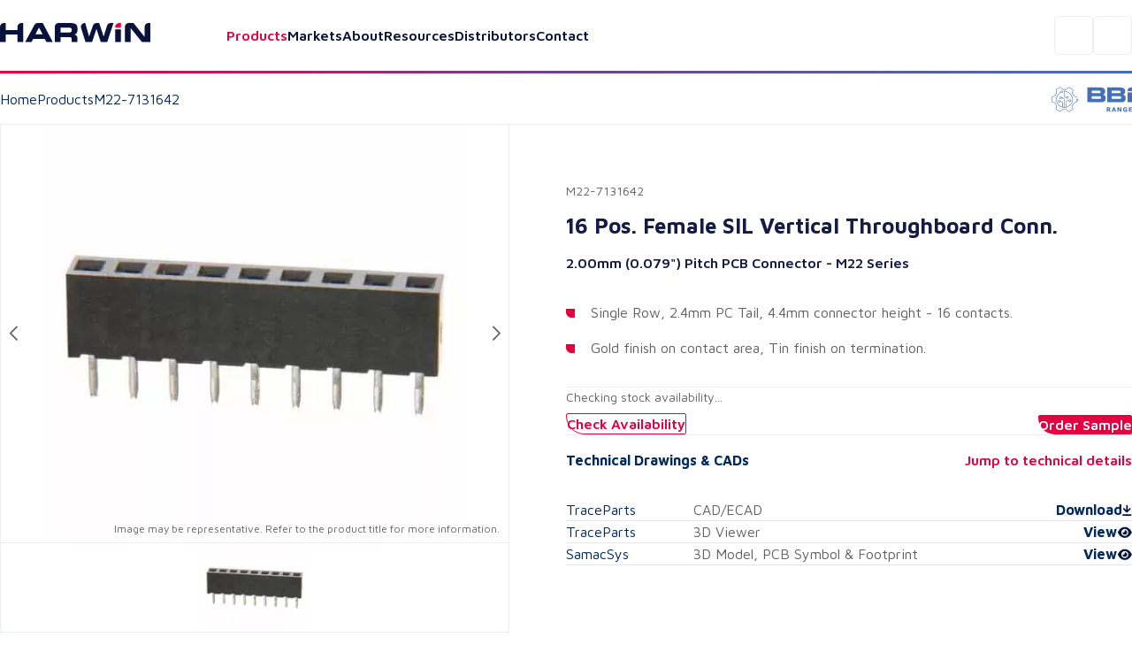

--- FILE ---
content_type: application/javascript; charset=UTF-8
request_url: https://www.harwin.com/_next/static/chunks/2375daa4-7a1dee626b6c6ff2.js
body_size: 15116
content:
try{let u="undefined"!=typeof window?window:"undefined"!=typeof global?global:"undefined"!=typeof globalThis?globalThis:"undefined"!=typeof self?self:{},e=(new u.Error).stack;e&&(u._sentryDebugIds=u._sentryDebugIds||{},u._sentryDebugIds[e]="1ef45044-922a-405d-a227-50406b5ca1a5",u._sentryDebugIdIdentifier="sentry-dbid-1ef45044-922a-405d-a227-50406b5ca1a5")}catch(u){}"use strict";(self.webpackChunk_N_E=self.webpackChunk_N_E||[]).push([[9856],{87468:(u,e,t)=>{t.d(e,{EY:()=>Y});var D,r=t(8564),n=t(48734),C={transform(u,e){var{current:t,affinity:D}=u;if(null!=t){var r=l.transform(t,e,{affinity:D});u.current=r,null==r&&u.unref()}}},o={transform(u,e){var{current:t,affinity:D}=u;if(null!=t){var r=I.transform(t,e,{affinity:D});u.current=r,null==r&&u.unref()}}},B={transform(u,e){var{current:t,affinity:D}=u;if(null!=t){var r=m.transform(t,e,{affinity:D});u.current=r,null==r&&u.unref()}}},i=new WeakMap,a=new WeakMap,s=new WeakMap,A=new WeakMap,F=new WeakMap,c=new WeakMap,E=new WeakMap,l={ancestors(u){var e=arguments.length>1&&void 0!==arguments[1]?arguments[1]:{},{reverse:t=!1}=e,D=l.levels(u,e);return t?D.slice(1):D.slice(0,-1)},common(u,e){for(var t=[],D=0;D<u.length&&D<e.length;D++){var r=u[D];if(r!==e[D])break;t.push(r)}return t},compare(u,e){for(var t=Math.min(u.length,e.length),D=0;D<t;D++){if(u[D]<e[D])return -1;if(u[D]>e[D])return 1}return 0},endsAfter(u,e){var t=u.length-1,D=u.slice(0,t),r=e.slice(0,t),n=u[t],C=e[t];return l.equals(D,r)&&n>C},endsAt(u,e){var t=u.length,D=u.slice(0,t),r=e.slice(0,t);return l.equals(D,r)},endsBefore(u,e){var t=u.length-1,D=u.slice(0,t),r=e.slice(0,t),n=u[t],C=e[t];return l.equals(D,r)&&n<C},equals:(u,e)=>u.length===e.length&&u.every((u,t)=>u===e[t]),hasPrevious:u=>u[u.length-1]>0,isAfter:(u,e)=>1===l.compare(u,e),isAncestor:(u,e)=>u.length<e.length&&0===l.compare(u,e),isBefore:(u,e)=>-1===l.compare(u,e),isChild:(u,e)=>u.length===e.length+1&&0===l.compare(u,e),isCommon:(u,e)=>u.length<=e.length&&0===l.compare(u,e),isDescendant:(u,e)=>u.length>e.length&&0===l.compare(u,e),isParent:(u,e)=>u.length+1===e.length&&0===l.compare(u,e),isPath:u=>Array.isArray(u)&&(0===u.length||"number"==typeof u[0]),isSibling(u,e){if(u.length!==e.length)return!1;var t=u.slice(0,-1),D=e.slice(0,-1);return u[u.length-1]!==e[e.length-1]&&l.equals(t,D)},levels(u){for(var e=arguments.length>1&&void 0!==arguments[1]?arguments[1]:{},{reverse:t=!1}=e,D=[],r=0;r<=u.length;r++)D.push(u.slice(0,r));return t&&D.reverse(),D},next(u){if(0===u.length)throw Error("Cannot get the next path of a root path [".concat(u,"], because it has no next index."));var e=u[u.length-1];return u.slice(0,-1).concat(e+1)},operationCanTransformPath(u){switch(u.type){case"insert_node":case"remove_node":case"merge_node":case"split_node":case"move_node":return!0;default:return!1}},parent(u){if(0===u.length)throw Error("Cannot get the parent path of the root path [".concat(u,"]."));return u.slice(0,-1)},previous(u){if(0===u.length)throw Error("Cannot get the previous path of a root path [".concat(u,"], because it has no previous index."));var e=u[u.length-1];if(e<=0)throw Error("Cannot get the previous path of a first child path [".concat(u,"] because it would result in a negative index."));return u.slice(0,-1).concat(e-1)},relative(u,e){if(!l.isAncestor(e,u)&&!l.equals(u,e))throw Error("Cannot get the relative path of [".concat(u,"] inside ancestor [").concat(e,"], because it is not above or equal to the path."));return u.slice(e.length)},transform(u,e){var t=arguments.length>2&&void 0!==arguments[2]?arguments[2]:{};if(!u)return null;var D=[...u],{affinity:r="forward"}=t;if(0===u.length)return D;switch(e.type){case"insert_node":var{path:n}=e;(l.equals(n,D)||l.endsBefore(n,D)||l.isAncestor(n,D))&&(D[n.length-1]+=1);break;case"remove_node":var{path:C}=e;if(l.equals(C,D)||l.isAncestor(C,D))return null;l.endsBefore(C,D)&&(D[C.length-1]-=1);break;case"merge_node":var{path:o,position:B}=e;l.equals(o,D)||l.endsBefore(o,D)?D[o.length-1]-=1:l.isAncestor(o,D)&&(D[o.length-1]-=1,D[o.length]+=B);break;case"split_node":var{path:i,position:a}=e;if(l.equals(i,D)){if("forward"===r)D[D.length-1]+=1;else if("backward"!==r)return null}else l.endsBefore(i,D)?D[i.length-1]+=1:l.isAncestor(i,D)&&u[i.length]>=a&&(D[i.length-1]+=1,D[i.length]-=a);break;case"move_node":var{path:s,newPath:A}=e;if(l.equals(s,A))break;if(l.isAncestor(s,D)||l.equals(s,D)){var F=A.slice();return l.endsBefore(s,A)&&s.length<A.length&&(F[s.length-1]-=1),F.concat(D.slice(s.length))}l.isSibling(s,A)&&(l.isAncestor(A,D)||l.equals(A,D))?l.endsBefore(s,D)?D[s.length-1]-=1:D[s.length-1]+=1:l.endsBefore(A,D)||l.equals(A,D)||l.isAncestor(A,D)?(l.endsBefore(s,D)&&(D[s.length-1]-=1),D[A.length-1]+=1):l.endsBefore(s,D)&&(l.equals(A,D)&&(D[A.length-1]+=1),D[s.length-1]-=1)}return D}};function f(u){return(f="function"==typeof Symbol&&"symbol"==typeof Symbol.iterator?function(u){return typeof u}:function(u){return u&&"function"==typeof Symbol&&u.constructor===Symbol&&u!==Symbol.prototype?"symbol":typeof u})(u)}function p(u,e,t){var D;return D=function(u,e){if("object"!==f(u)||null===u)return u;var t=u[Symbol.toPrimitive];if(void 0!==t){var D=t.call(u,e||"default");if("object"!==f(D))return D;throw TypeError("@@toPrimitive must return a primitive value.")}return("string"===e?String:Number)(u)}(e,"string"),(e="symbol"===f(D)?D:String(D))in u?Object.defineProperty(u,e,{value:t,enumerable:!0,configurable:!0,writable:!0}):u[e]=t,u}function h(u,e){var t=Object.keys(u);if(Object.getOwnPropertySymbols){var D=Object.getOwnPropertySymbols(u);e&&(D=D.filter(function(e){return Object.getOwnPropertyDescriptor(u,e).enumerable})),t.push.apply(t,D)}return t}function d(u){for(var e=1;e<arguments.length;e++){var t=null!=arguments[e]?arguments[e]:{};e%2?h(Object(t),!0).forEach(function(e){p(u,e,t[e])}):Object.getOwnPropertyDescriptors?Object.defineProperties(u,Object.getOwnPropertyDescriptors(t)):h(Object(t)).forEach(function(e){Object.defineProperty(u,e,Object.getOwnPropertyDescriptor(t,e))})}return u}var g=(u,e,t)=>{switch(t.type){case"insert_node":var{path:D,node:r}=t,n=_.parent(u,D),C=D[D.length-1];if(C>n.children.length)throw Error('Cannot apply an "insert_node" operation at path ['.concat(D,"] because the destination is past the end of the node."));if(n.children.splice(C,0,r),e)for(var[o,B]of m.points(e))e[B]=I.transform(o,t);break;case"insert_text":var{path:i,offset:a,text:s}=t;if(0===s.length)break;var A=_.leaf(u,i),F=A.text.slice(0,a),c=A.text.slice(a);if(A.text=F+s+c,e)for(var[E,f]of m.points(e))e[f]=I.transform(E,t);break;case"merge_node":var{path:p}=t,h=_.get(u,p),g=l.previous(p),v=_.get(u,g),y=_.parent(u,p),b=p[p.length-1];if(Y.isText(h)&&Y.isText(v))v.text+=h.text;else if(Y.isText(h)||Y.isText(v))throw Error('Cannot apply a "merge_node" operation at path ['.concat(p,"] to nodes of different interfaces: ").concat(Q.stringify(h)," ").concat(Q.stringify(v)));else v.children.push(...h.children);if(y.children.splice(b,1),e)for(var[O,w]of m.points(e))e[w]=I.transform(O,t);break;case"move_node":var{path:P,newPath:j}=t;if(l.isAncestor(P,j))throw Error("Cannot move a path [".concat(P,"] to new path [").concat(j,"] because the destination is inside itself."));var x=_.get(u,P),k=_.parent(u,P),S=P[P.length-1];k.children.splice(S,1);var N=l.transform(P,t),T=_.get(u,l.parent(N)),R=N[N.length-1];if(T.children.splice(R,0,x),e)for(var[q,M]of m.points(e))e[M]=I.transform(q,t);break;case"remove_node":var{path:L}=t,V=L[L.length-1];if(_.parent(u,L).children.splice(V,1),e)for(var[W,$]of m.points(e)){var z=I.transform(W,t);if(null!=e&&null!=z)e[$]=z;else{var J=void 0,Z=void 0;for(var[G,H]of _.texts(u))if(-1===l.compare(H,L))J=[G,H];else{Z=[G,H];break}var K=!1;J&&Z&&(K=l.equals(Z[1],L)?!l.hasPrevious(Z[1]):l.common(J[1],L).length<l.common(Z[1],L).length),J&&!K?(W.path=J[1],W.offset=J[0].text.length):Z?(W.path=Z[1],W.offset=0):e=null}}break;case"remove_text":var{path:U,offset:X,text:uu}=t;if(0===uu.length)break;var ue=_.leaf(u,U),ut=ue.text.slice(0,X),uD=ue.text.slice(X+uu.length);if(ue.text=ut+uD,e)for(var[ur,un]of m.points(e))e[un]=I.transform(ur,t);break;case"set_node":var{path:uC,properties:uo,newProperties:uB}=t;if(0===uC.length)throw Error("Cannot set properties on the root node!");var ui=_.get(u,uC);for(var ua in uB){if("children"===ua||"text"===ua)throw Error('Cannot set the "'.concat(ua,'" property of nodes!'));var us=uB[ua];null==us?delete ui[ua]:ui[ua]=us}for(var uA in uo)uB.hasOwnProperty(uA)||delete ui[uA];break;case"set_selection":var{newProperties:uF}=t;if(null==uF)e=uF;else{if(null==e){if(!m.isRange(uF))throw Error('Cannot apply an incomplete "set_selection" operation properties '.concat(Q.stringify(uF)," when there is no current selection."));e=d({},uF)}for(var uc in uF){var uE=uF[uc];if(null==uE){if("anchor"===uc||"focus"===uc)throw Error('Cannot remove the "'.concat(uc,'" selection property'));delete e[uc]}else e[uc]=uE}}break;case"split_node":var ul,{path:uf,position:up,properties:uh}=t;if(0===uf.length)throw Error('Cannot apply a "split_node" operation at path ['.concat(uf,"] because the root node cannot be split."));var ud=_.get(u,uf),ug=_.parent(u,uf),uv=uf[uf.length-1];if(Y.isText(ud)){var uy=ud.text.slice(0,up),ub=ud.text.slice(up);ud.text=uy,ul=d(d({},uh),{},{text:ub})}else{var uO=ud.children.slice(0,up),um=ud.children.slice(up);ud.children=uO,ul=d(d({},uh),{},{children:um})}if(ug.children.splice(uv+1,0,ul),e)for(var[uw,uP]of m.points(e))e[uP]=I.transform(uw,t)}return e},v=(u,e)=>{for(var t in u){var D=u[t],n=e[t];if((0,r.Q)(D)&&(0,r.Q)(n)){if(!v(D,n))return!1}else if(Array.isArray(D)&&Array.isArray(n)){if(D.length!==n.length)return!1;for(var C=0;C<D.length;C++)if(D[C]!==n[C])return!1}else if(D!==n)return!1}for(var o in e)if(void 0===u[o]&&void 0!==e[o])return!1;return!0};function y(u,e){if(null==u)return{};var t,D,r=function(u,e){if(null==u)return{};var t,D,r={},n=Object.keys(u);for(D=0;D<n.length;D++)t=n[D],e.indexOf(t)>=0||(r[t]=u[t]);return r}(u,e);if(Object.getOwnPropertySymbols){var n=Object.getOwnPropertySymbols(u);for(D=0;D<n.length;D++)t=n[D],!(e.indexOf(t)>=0)&&Object.prototype.propertyIsEnumerable.call(u,t)&&(r[t]=u[t])}return r}var b=["anchor","focus"];function O(u,e){var t=Object.keys(u);if(Object.getOwnPropertySymbols){var D=Object.getOwnPropertySymbols(u);e&&(D=D.filter(function(e){return Object.getOwnPropertyDescriptor(u,e).enumerable})),t.push.apply(t,D)}return t}var m={edges(u){var e=arguments.length>1&&void 0!==arguments[1]?arguments[1]:{},{reverse:t=!1}=e,{anchor:D,focus:r}=u;return m.isBackward(u)===t?[D,r]:[r,D]},end(u){var[,e]=m.edges(u);return e},equals:(u,e)=>I.equals(u.anchor,e.anchor)&&I.equals(u.focus,e.focus),includes(u,e){if(m.isRange(e)){if(m.includes(u,e.anchor)||m.includes(u,e.focus))return!0;var[t,D]=m.edges(u),[r,n]=m.edges(e);return I.isBefore(t,r)&&I.isAfter(D,n)}var[C,o]=m.edges(u),B=!1,i=!1;return I.isPoint(e)?(B=I.compare(e,C)>=0,i=0>=I.compare(e,o)):(B=l.compare(e,C.path)>=0,i=0>=l.compare(e,o.path)),B&&i},intersection(u,e){var t=y(u,b),[D,r]=m.edges(u),[n,C]=m.edges(e),o=I.isBefore(D,n)?n:D,B=I.isBefore(r,C)?r:C;return I.isBefore(B,o)?null:function(u){for(var e=1;e<arguments.length;e++){var t=null!=arguments[e]?arguments[e]:{};e%2?O(Object(t),!0).forEach(function(e){p(u,e,t[e])}):Object.getOwnPropertyDescriptors?Object.defineProperties(u,Object.getOwnPropertyDescriptors(t)):O(Object(t)).forEach(function(e){Object.defineProperty(u,e,Object.getOwnPropertyDescriptor(t,e))})}return u}({anchor:o,focus:B},t)},isBackward(u){var{anchor:e,focus:t}=u;return I.isAfter(e,t)},isCollapsed(u){var{anchor:e,focus:t}=u;return I.equals(e,t)},isExpanded:u=>!m.isCollapsed(u),isForward:u=>!m.isBackward(u),isRange:u=>(0,r.Q)(u)&&I.isPoint(u.anchor)&&I.isPoint(u.focus),*points(u){yield[u.anchor,"anchor"],yield[u.focus,"focus"]},start(u){var[e]=m.edges(u);return e},transform(u,e){var t=arguments.length>2&&void 0!==arguments[2]?arguments[2]:{};return(0,n.jM)(u,u=>{if(null===u)return null;var D,r,{affinity:n="inward"}=t;if("inward"===n){var C=m.isCollapsed(u);m.isForward(u)?(D="forward",r=C?D:"backward"):(D="backward",r=C?D:"forward")}else"outward"===n?m.isForward(u)?(D="backward",r="forward"):(D="forward",r="backward"):(D=n,r=n);var o=I.transform(u.anchor,e,{affinity:D}),B=I.transform(u.focus,e,{affinity:r});if(!o||!B)return null;u.anchor=o,u.focus=B})}},w=u=>(0,r.Q)(u)&&_.isNodeList(u.children)&&!M.isEditor(u),P={isAncestor:u=>(0,r.Q)(u)&&_.isNodeList(u.children),isElement:w,isElementList:u=>Array.isArray(u)&&u.every(u=>P.isElement(u)),isElementProps:u=>void 0!==u.children,isElementType:function(u,e){var t=arguments.length>2&&void 0!==arguments[2]?arguments[2]:"type";return w(u)&&u[t]===e},matches(u,e){for(var t in e)if("children"!==t&&u[t]!==e[t])return!1;return!0}},j=["children"],x=["text"],k=new WeakMap,_={ancestor(u,e){var t=_.get(u,e);if(Y.isText(t))throw Error("Cannot get the ancestor node at path [".concat(e,"] because it refers to a text node instead: ").concat(Q.stringify(t)));return t},ancestors(u,e){var t=arguments.length>2&&void 0!==arguments[2]?arguments[2]:{};return function*(){for(var D of l.ancestors(e,t)){var r=[_.ancestor(u,D),D];yield r}}()},child(u,e){if(Y.isText(u))throw Error("Cannot get the child of a text node: ".concat(Q.stringify(u)));var t=u.children[e];if(null==t)throw Error("Cannot get child at index `".concat(e,"` in node: ").concat(Q.stringify(u)));return t},children(u,e){var t=arguments.length>2&&void 0!==arguments[2]?arguments[2]:{};return function*(){for(var{reverse:D=!1}=t,r=_.ancestor(u,e),{children:n}=r,C=D?n.length-1:0;D?C>=0:C<n.length;){var o=_.child(r,C),B=e.concat(C);yield[o,B],C=D?C-1:C+1}}()},common(u,e,t){var D=l.common(e,t);return[_.get(u,D),D]},descendant(u,e){var t=_.get(u,e);if(M.isEditor(t))throw Error("Cannot get the descendant node at path [".concat(e,"] because it refers to the root editor node instead: ").concat(Q.stringify(t)));return t},descendants(u){var e=arguments.length>1&&void 0!==arguments[1]?arguments[1]:{};return function*(){for(var[t,D]of _.nodes(u,e))0!==D.length&&(yield[t,D])}()},elements(u){var e=arguments.length>1&&void 0!==arguments[1]?arguments[1]:{};return function*(){for(var[t,D]of _.nodes(u,e))P.isElement(t)&&(yield[t,D])}()},extractProps(u){if(P.isAncestor(u)){var e=y(u,j);return e}var e=y(u,x);return e},first(u,e){for(var t=e.slice(),D=_.get(u,t);D;)if(Y.isText(D)||0===D.children.length)break;else D=D.children[0],t.push(0);return[D,t]},fragment(u,e){if(Y.isText(u))throw Error("Cannot get a fragment starting from a root text node: ".concat(Q.stringify(u)));return(0,n.jM)({children:u.children},u=>{var[t,D]=m.edges(e);for(var[,r]of _.nodes(u,{reverse:!0,pass:u=>{var[,t]=u;return!m.includes(e,t)}})){if(!m.includes(e,r)){var n=_.parent(u,r),C=r[r.length-1];n.children.splice(C,1)}if(l.equals(r,D.path)){var o=_.leaf(u,r);o.text=o.text.slice(0,D.offset)}if(l.equals(r,t.path)){var B=_.leaf(u,r);B.text=B.text.slice(t.offset)}}M.isEditor(u)&&(u.selection=null)}).children},get(u,e){for(var t=u,D=0;D<e.length;D++){var r=e[D];if(Y.isText(t)||!t.children[r])throw Error("Cannot find a descendant at path [".concat(e,"] in node: ").concat(Q.stringify(u)));t=t.children[r]}return t},has(u,e){for(var t=u,D=0;D<e.length;D++){var r=e[D];if(Y.isText(t)||!t.children[r])return!1;t=t.children[r]}return!0},isNode:u=>Y.isText(u)||P.isElement(u)||M.isEditor(u),isNodeList(u){if(!Array.isArray(u))return!1;var e=k.get(u);if(void 0!==e)return e;var t=u.every(u=>_.isNode(u));return k.set(u,t),t},last(u,e){for(var t=e.slice(),D=_.get(u,t);D;)if(Y.isText(D)||0===D.children.length)break;else{var r=D.children.length-1;D=D.children[r],t.push(r)}return[D,t]},leaf(u,e){var t=_.get(u,e);if(!Y.isText(t))throw Error("Cannot get the leaf node at path [".concat(e,"] because it refers to a non-leaf node: ").concat(Q.stringify(t)));return t},levels(u,e){var t=arguments.length>2&&void 0!==arguments[2]?arguments[2]:{};return function*(){for(var D of l.levels(e,t)){var r=_.get(u,D);yield[r,D]}}()},matches:(u,e)=>P.isElement(u)&&P.isElementProps(e)&&P.matches(u,e)||Y.isText(u)&&Y.isTextProps(e)&&Y.matches(u,e),nodes(u){var e=arguments.length>1&&void 0!==arguments[1]?arguments[1]:{};return function*(){for(var{pass:t,reverse:D=!1}=e,{from:r=[],to:n}=e,C=new Set,o=[],B=u;!(n&&(D?l.isBefore(o,n):l.isAfter(o,n)));){if(C.has(B)||(yield[B,o]),!C.has(B)&&!Y.isText(B)&&0!==B.children.length&&(null==t||!1===t([B,o]))){C.add(B);var i=D?B.children.length-1:0;l.isAncestor(o,r)&&(i=r[o.length]),o=o.concat(i),B=_.get(u,o);continue}if(0===o.length)break;if(!D){var a=l.next(o);if(_.has(u,a)){o=a,B=_.get(u,o);continue}}if(D&&0!==o[o.length-1]){o=l.previous(o),B=_.get(u,o);continue}o=l.parent(o),B=_.get(u,o),C.add(B)}}()},parent(u,e){var t=l.parent(e),D=_.get(u,t);if(Y.isText(D))throw Error("Cannot get the parent of path [".concat(e,"] because it does not exist in the root."));return D},string:u=>Y.isText(u)?u.text:u.children.map(_.string).join(""),texts(u){var e=arguments.length>1&&void 0!==arguments[1]?arguments[1]:{};return function*(){for(var[t,D]of _.nodes(u,e))Y.isText(t)&&(yield[t,D])}()}};function S(u,e){var t=Object.keys(u);if(Object.getOwnPropertySymbols){var D=Object.getOwnPropertySymbols(u);e&&(D=D.filter(function(e){return Object.getOwnPropertyDescriptor(u,e).enumerable})),t.push.apply(t,D)}return t}function N(u){for(var e=1;e<arguments.length;e++){var t=null!=arguments[e]?arguments[e]:{};e%2?S(Object(t),!0).forEach(function(e){p(u,e,t[e])}):Object.getOwnPropertyDescriptors?Object.defineProperties(u,Object.getOwnPropertyDescriptors(t)):S(Object(t)).forEach(function(e){Object.defineProperty(u,e,Object.getOwnPropertyDescriptor(t,e))})}return u}var T={isNodeOperation:u=>T.isOperation(u)&&u.type.endsWith("_node"),isOperation(u){if(!(0,r.Q)(u))return!1;switch(u.type){case"insert_node":case"remove_node":return l.isPath(u.path)&&_.isNode(u.node);case"insert_text":case"remove_text":return"number"==typeof u.offset&&"string"==typeof u.text&&l.isPath(u.path);case"merge_node":return"number"==typeof u.position&&l.isPath(u.path)&&(0,r.Q)(u.properties);case"move_node":return l.isPath(u.path)&&l.isPath(u.newPath);case"set_node":return l.isPath(u.path)&&(0,r.Q)(u.properties)&&(0,r.Q)(u.newProperties);case"set_selection":return null===u.properties&&m.isRange(u.newProperties)||null===u.newProperties&&m.isRange(u.properties)||(0,r.Q)(u.properties)&&(0,r.Q)(u.newProperties);case"split_node":return l.isPath(u.path)&&"number"==typeof u.position&&(0,r.Q)(u.properties);default:return!1}},isOperationList:u=>Array.isArray(u)&&u.every(u=>T.isOperation(u)),isSelectionOperation:u=>T.isOperation(u)&&u.type.endsWith("_selection"),isTextOperation:u=>T.isOperation(u)&&u.type.endsWith("_text"),inverse(u){switch(u.type){case"insert_node":return N(N({},u),{},{type:"remove_node"});case"insert_text":return N(N({},u),{},{type:"remove_text"});case"merge_node":return N(N({},u),{},{type:"split_node",path:l.previous(u.path)});case"move_node":var{newPath:e,path:t}=u;if(l.equals(e,t))return u;if(l.isSibling(t,e))return N(N({},u),{},{path:e,newPath:t});var D=l.transform(t,u),r=l.transform(l.next(t),u);return N(N({},u),{},{path:D,newPath:r});case"remove_node":return N(N({},u),{},{type:"insert_node"});case"remove_text":return N(N({},u),{},{type:"insert_text"});case"set_node":var{properties:n,newProperties:C}=u;return N(N({},u),{},{properties:C,newProperties:n});case"set_selection":var{properties:o,newProperties:B}=u;if(null==o)return N(N({},u),{},{properties:B,newProperties:null});if(null==B)return N(N({},u),{},{properties:null,newProperties:o});return N(N({},u),{},{properties:B,newProperties:o});case"split_node":return N(N({},u),{},{type:"merge_node",path:l.next(u.path)})}}},R=new WeakMap,q=u=>{var e=R.get(u);if(void 0!==e)return e;if(!(0,r.Q)(u))return!1;var t="function"==typeof u.addMark&&"function"==typeof u.apply&&"function"==typeof u.deleteFragment&&"function"==typeof u.insertBreak&&"function"==typeof u.insertSoftBreak&&"function"==typeof u.insertFragment&&"function"==typeof u.insertNode&&"function"==typeof u.insertText&&"function"==typeof u.isElementReadOnly&&"function"==typeof u.isInline&&"function"==typeof u.isSelectable&&"function"==typeof u.isVoid&&"function"==typeof u.normalizeNode&&"function"==typeof u.onChange&&"function"==typeof u.removeMark&&"function"==typeof u.getDirtyPaths&&(null===u.marks||(0,r.Q)(u.marks))&&(null===u.selection||m.isRange(u.selection))&&_.isNodeList(u.children)&&T.isOperationList(u.operations);return R.set(u,t),t},M={above:(u,e)=>u.above(e),addMark(u,e,t){u.addMark(e,t)},after:(u,e,t)=>u.after(e,t),before:(u,e,t)=>u.before(e,t),deleteBackward(u){var e=arguments.length>1&&void 0!==arguments[1]?arguments[1]:{},{unit:t="character"}=e;u.deleteBackward(t)},deleteForward(u){var e=arguments.length>1&&void 0!==arguments[1]?arguments[1]:{},{unit:t="character"}=e;u.deleteForward(t)},deleteFragment(u,e){u.deleteFragment(e)},edges:(u,e)=>u.edges(e),elementReadOnly(u){var e=arguments.length>1&&void 0!==arguments[1]?arguments[1]:{};return u.elementReadOnly(e)},end:(u,e)=>u.end(e),first:(u,e)=>u.first(e),fragment:(u,e)=>u.fragment(e),hasBlocks:(u,e)=>u.hasBlocks(e),hasInlines:(u,e)=>u.hasInlines(e),hasPath:(u,e)=>u.hasPath(e),hasTexts:(u,e)=>u.hasTexts(e),insertBreak(u){u.insertBreak()},insertFragment(u,e,t){u.insertFragment(e,t)},insertNode(u,e){u.insertNode(e)},insertSoftBreak(u){u.insertSoftBreak()},insertText(u,e){u.insertText(e)},isBlock:(u,e)=>u.isBlock(e),isEdge:(u,e,t)=>u.isEdge(e,t),isEditor:u=>q(u),isElementReadOnly:(u,e)=>u.isElementReadOnly(e),isEmpty:(u,e)=>u.isEmpty(e),isEnd:(u,e,t)=>u.isEnd(e,t),isInline:(u,e)=>u.isInline(e),isNormalizing:u=>u.isNormalizing(),isSelectable:(u,e)=>u.isSelectable(e),isStart:(u,e,t)=>u.isStart(e,t),isVoid:(u,e)=>u.isVoid(e),last:(u,e)=>u.last(e),leaf:(u,e,t)=>u.leaf(e,t),levels:(u,e)=>u.levels(e),marks:u=>u.getMarks(),next:(u,e)=>u.next(e),node:(u,e,t)=>u.node(e,t),nodes:(u,e)=>u.nodes(e),normalize(u,e){u.normalize(e)},parent:(u,e,t)=>u.parent(e,t),path:(u,e,t)=>u.path(e,t),pathRef:(u,e,t)=>u.pathRef(e,t),pathRefs:u=>u.pathRefs(),point:(u,e,t)=>u.point(e,t),pointRef:(u,e,t)=>u.pointRef(e,t),pointRefs:u=>u.pointRefs(),positions:(u,e)=>u.positions(e),previous:(u,e)=>u.previous(e),range:(u,e,t)=>u.range(e,t),rangeRef:(u,e,t)=>u.rangeRef(e,t),rangeRefs:u=>u.rangeRefs(),removeMark(u,e){u.removeMark(e)},setNormalizing(u,e){u.setNormalizing(e)},start:(u,e)=>u.start(e),string:(u,e,t)=>u.string(e,t),unhangRange:(u,e,t)=>u.unhangRange(e,t),void:(u,e)=>u.void(e),withoutNormalizing(u,e){u.withoutNormalizing(e)}};function L(u,e){var t=Object.keys(u);if(Object.getOwnPropertySymbols){var D=Object.getOwnPropertySymbols(u);e&&(D=D.filter(function(e){return Object.getOwnPropertyDescriptor(u,e).enumerable})),t.push.apply(t,D)}return t}function V(u){for(var e=1;e<arguments.length;e++){var t=null!=arguments[e]?arguments[e]:{};e%2?L(Object(t),!0).forEach(function(e){p(u,e,t[e])}):Object.getOwnPropertyDescriptors?Object.defineProperties(u,Object.getOwnPropertyDescriptors(t)):L(Object(t)).forEach(function(e){Object.defineProperty(u,e,Object.getOwnPropertyDescriptor(t,e))})}return u}var I={compare(u,e){var t=l.compare(u.path,e.path);return 0===t?u.offset<e.offset?-1:+(u.offset>e.offset):t},isAfter:(u,e)=>1===I.compare(u,e),isBefore:(u,e)=>-1===I.compare(u,e),equals:(u,e)=>u.offset===e.offset&&l.equals(u.path,e.path),isPoint:u=>(0,r.Q)(u)&&"number"==typeof u.offset&&l.isPath(u.path),transform(u,e){var t=arguments.length>2&&void 0!==arguments[2]?arguments[2]:{};return(0,n.jM)(u,u=>{if(null===u)return null;var{affinity:D="forward"}=t,{path:r,offset:n}=u;switch(e.type){case"insert_node":case"move_node":u.path=l.transform(r,e,t);break;case"insert_text":l.equals(e.path,r)&&(e.offset<n||e.offset===n&&"forward"===D)&&(u.offset+=e.text.length);break;case"merge_node":l.equals(e.path,r)&&(u.offset+=e.position),u.path=l.transform(r,e,t);break;case"remove_text":l.equals(e.path,r)&&e.offset<=n&&(u.offset-=Math.min(n-e.offset,e.text.length));break;case"remove_node":if(l.equals(e.path,r)||l.isAncestor(e.path,r))return null;u.path=l.transform(r,e,t);break;case"split_node":if(l.equals(e.path,r))if(e.position===n&&null==D)return null;else(e.position<n||e.position===n&&"forward"===D)&&(u.offset-=e.position,u.path=l.transform(r,e,V(V({},t),{},{affinity:"forward"})));else u.path=l.transform(r,e,t)}})}},W=void 0,Q={setScrubber(u){W=u},stringify:u=>JSON.stringify(u,W)},$=["text"],z=["anchor","focus"];function J(u,e){var t=Object.keys(u);if(Object.getOwnPropertySymbols){var D=Object.getOwnPropertySymbols(u);e&&(D=D.filter(function(e){return Object.getOwnPropertyDescriptor(u,e).enumerable})),t.push.apply(t,D)}return t}function Z(u){for(var e=1;e<arguments.length;e++){var t=null!=arguments[e]?arguments[e]:{};e%2?J(Object(t),!0).forEach(function(e){p(u,e,t[e])}):Object.getOwnPropertyDescriptors?Object.defineProperties(u,Object.getOwnPropertyDescriptors(t)):J(Object(t)).forEach(function(e){Object.defineProperty(u,e,Object.getOwnPropertyDescriptor(t,e))})}return u}var Y={equals(u,e){var t=arguments.length>2&&void 0!==arguments[2]?arguments[2]:{},{loose:D=!1}=t;return v(D?y(u,$):u,D?y(e,$):e)},isText:u=>(0,r.Q)(u)&&"string"==typeof u.text,isTextList:u=>Array.isArray(u)&&u.every(u=>Y.isText(u)),isTextProps:u=>void 0!==u.text,matches(u,e){for(var t in e)if("text"!==t&&(!u.hasOwnProperty(t)||u[t]!==e[t]))return!1;return!0},decorations(u,e){var t=[Z({},u)];for(var D of e){var r=y(D,z),[n,C]=m.edges(D),o=[],B=0,i=n.offset,a=C.offset;for(var s of t){var{length:A}=s.text,F=B;if(B+=A,i<=F&&B<=a){Object.assign(s,r),o.push(s);continue}if(i!==a&&(i===B||a===F)||i>B||a<F||a===F&&0!==F){o.push(s);continue}var c=s,E=void 0,l=void 0;if(a<B){var f=a-F;l=Z(Z({},c),{},{text:c.text.slice(f)}),c=Z(Z({},c),{},{text:c.text.slice(0,f)})}if(i>F){var p=i-F;E=Z(Z({},c),{},{text:c.text.slice(0,p)}),c=Z(Z({},c),{},{text:c.text.slice(p)})}Object.assign(c,r),E&&o.push(E),o.push(c),l&&o.push(l)}t=o}return t}},G=u=>u.selection?u.selection:u.children.length>0?M.end(u,[]):[0],H=(u,e)=>{var[t]=M.node(u,e);return u=>u===t},K=function(u){var e=arguments.length>1&&void 0!==arguments[1]&&arguments[1],t=!e,r=e?uD(u):u,n=D.None,C=D.None,o=0,B=null,i=null;for(var a of r){var s=a.codePointAt(0);if(!s)break;var A=uE(a,s);if([n,C]=t?[C,A]:[A,n],(n&D.ZWJ)!=0&&(C&D.ExtPict)!=0&&!(t?up(u.substring(0,o)):up(u.substring(0,u.length-o))))break;if((n&D.RI)!=0&&(C&D.RI)!=0&&!(i=null!==i?!i:!!t||ud(u.substring(0,u.length-o)))||n!==D.None&&C!==D.None&&function(u,e){return -1===ul.findIndex(t=>(u&t[0])!=0&&(e&t[1])!=0)}(n,C))break;o+=a.length}return o||1},U=/\s/,X=/[\u002B\u0021-\u0023\u0025-\u002A\u002C-\u002F\u003A\u003B\u003F\u0040\u005B-\u005D\u005F\u007B\u007D\u00A1\u00A7\u00AB\u00B6\u00B7\u00BB\u00BF\u037E\u0387\u055A-\u055F\u0589\u058A\u05BE\u05C0\u05C3\u05C6\u05F3\u05F4\u0609\u060A\u060C\u060D\u061B\u061E\u061F\u066A-\u066D\u06D4\u0700-\u070D\u07F7-\u07F9\u0830-\u083E\u085E\u0964\u0965\u0970\u0AF0\u0DF4\u0E4F\u0E5A\u0E5B\u0F04-\u0F12\u0F14\u0F3A-\u0F3D\u0F85\u0FD0-\u0FD4\u0FD9\u0FDA\u104A-\u104F\u10FB\u1360-\u1368\u1400\u166D\u166E\u169B\u169C\u16EB-\u16ED\u1735\u1736\u17D4-\u17D6\u17D8-\u17DA\u1800-\u180A\u1944\u1945\u1A1E\u1A1F\u1AA0-\u1AA6\u1AA8-\u1AAD\u1B5A-\u1B60\u1BFC-\u1BFF\u1C3B-\u1C3F\u1C7E\u1C7F\u1CC0-\u1CC7\u1CD3\u2010-\u2027\u2030-\u2043\u2045-\u2051\u2053-\u205E\u207D\u207E\u208D\u208E\u2329\u232A\u2768-\u2775\u27C5\u27C6\u27E6-\u27EF\u2983-\u2998\u29D8-\u29DB\u29FC\u29FD\u2CF9-\u2CFC\u2CFE\u2CFF\u2D70\u2E00-\u2E2E\u2E30-\u2E3B\u3001-\u3003\u3008-\u3011\u3014-\u301F\u3030\u303D\u30A0\u30FB\uA4FE\uA4FF\uA60D-\uA60F\uA673\uA67E\uA6F2-\uA6F7\uA874-\uA877\uA8CE\uA8CF\uA8F8-\uA8FA\uA92E\uA92F\uA95F\uA9C1-\uA9CD\uA9DE\uA9DF\uAA5C-\uAA5F\uAADE\uAADF\uAAF0\uAAF1\uABEB\uFD3E\uFD3F\uFE10-\uFE19\uFE30-\uFE52\uFE54-\uFE61\uFE63\uFE68\uFE6A\uFE6B\uFF01-\uFF03\uFF05-\uFF0A\uFF0C-\uFF0F\uFF1A\uFF1B\uFF1F\uFF20\uFF3B-\uFF3D\uFF3F\uFF5B\uFF5D\uFF5F-\uFF65]/,uu=/['\u2018\u2019]/,ue=(u,e,t)=>{if(t){var D=u.length-e;return[u.slice(D,u.length),u.slice(0,D)]}return[u.slice(0,e),u.slice(e)]},ut=function u(e,t){var D=arguments.length>2&&void 0!==arguments[2]&&arguments[2];if(U.test(e))return!1;if(uu.test(e)){var r=K(t,D),[n,C]=ue(t,r,D);if(u(n,C,D))return!0}return!X.test(e)},uD=function*(u){for(var e=u.length-1,t=0;t<u.length;t++){var D=u.charAt(e-t);if(un(D.charCodeAt(0))){var r=u.charAt(e-t-1);if(ur(r.charCodeAt(0))){yield r+D,t++;continue}}yield D}},ur=u=>u>=55296&&u<=56319,un=u=>u>=56320&&u<=57343;!function(u){u[u.None=0]="None",u[u.Extend=1]="Extend",u[u.ZWJ=2]="ZWJ",u[u.RI=4]="RI",u[u.Prepend=8]="Prepend",u[u.SpacingMark=16]="SpacingMark",u[u.L=32]="L",u[u.V=64]="V",u[u.T=128]="T",u[u.LV=256]="LV",u[u.LVT=512]="LVT",u[u.ExtPict=1024]="ExtPict",u[u.Any=2048]="Any"}(D||(D={}));var uC=/^(?:[\u0300-\u036F\u0483-\u0489\u0591-\u05BD\u05BF\u05C1\u05C2\u05C4\u05C5\u05C7\u0610-\u061A\u064B-\u065F\u0670\u06D6-\u06DC\u06DF-\u06E4\u06E7\u06E8\u06EA-\u06ED\u0711\u0730-\u074A\u07A6-\u07B0\u07EB-\u07F3\u07FD\u0816-\u0819\u081B-\u0823\u0825-\u0827\u0829-\u082D\u0859-\u085B\u0898-\u089F\u08CA-\u08E1\u08E3-\u0902\u093A\u093C\u0941-\u0948\u094D\u0951-\u0957\u0962\u0963\u0981\u09BC\u09BE\u09C1-\u09C4\u09CD\u09D7\u09E2\u09E3\u09FE\u0A01\u0A02\u0A3C\u0A41\u0A42\u0A47\u0A48\u0A4B-\u0A4D\u0A51\u0A70\u0A71\u0A75\u0A81\u0A82\u0ABC\u0AC1-\u0AC5\u0AC7\u0AC8\u0ACD\u0AE2\u0AE3\u0AFA-\u0AFF\u0B01\u0B3C\u0B3E\u0B3F\u0B41-\u0B44\u0B4D\u0B55-\u0B57\u0B62\u0B63\u0B82\u0BBE\u0BC0\u0BCD\u0BD7\u0C00\u0C04\u0C3C\u0C3E-\u0C40\u0C46-\u0C48\u0C4A-\u0C4D\u0C55\u0C56\u0C62\u0C63\u0C81\u0CBC\u0CBF\u0CC2\u0CC6\u0CCC\u0CCD\u0CD5\u0CD6\u0CE2\u0CE3\u0D00\u0D01\u0D3B\u0D3C\u0D3E\u0D41-\u0D44\u0D4D\u0D57\u0D62\u0D63\u0D81\u0DCA\u0DCF\u0DD2-\u0DD4\u0DD6\u0DDF\u0E31\u0E34-\u0E3A\u0E47-\u0E4E\u0EB1\u0EB4-\u0EBC\u0EC8-\u0ECE\u0F18\u0F19\u0F35\u0F37\u0F39\u0F71-\u0F7E\u0F80-\u0F84\u0F86\u0F87\u0F8D-\u0F97\u0F99-\u0FBC\u0FC6\u102D-\u1030\u1032-\u1037\u1039\u103A\u103D\u103E\u1058\u1059\u105E-\u1060\u1071-\u1074\u1082\u1085\u1086\u108D\u109D\u135D-\u135F\u1712-\u1714\u1732\u1733\u1752\u1753\u1772\u1773\u17B4\u17B5\u17B7-\u17BD\u17C6\u17C9-\u17D3\u17DD\u180B-\u180D\u180F\u1885\u1886\u18A9\u1920-\u1922\u1927\u1928\u1932\u1939-\u193B\u1A17\u1A18\u1A1B\u1A56\u1A58-\u1A5E\u1A60\u1A62\u1A65-\u1A6C\u1A73-\u1A7C\u1A7F\u1AB0-\u1ACE\u1B00-\u1B03\u1B34-\u1B3A\u1B3C\u1B42\u1B6B-\u1B73\u1B80\u1B81\u1BA2-\u1BA5\u1BA8\u1BA9\u1BAB-\u1BAD\u1BE6\u1BE8\u1BE9\u1BED\u1BEF-\u1BF1\u1C2C-\u1C33\u1C36\u1C37\u1CD0-\u1CD2\u1CD4-\u1CE0\u1CE2-\u1CE8\u1CED\u1CF4\u1CF8\u1CF9\u1DC0-\u1DFF\u200C\u20D0-\u20F0\u2CEF-\u2CF1\u2D7F\u2DE0-\u2DFF\u302A-\u302F\u3099\u309A\uA66F-\uA672\uA674-\uA67D\uA69E\uA69F\uA6F0\uA6F1\uA802\uA806\uA80B\uA825\uA826\uA82C\uA8C4\uA8C5\uA8E0-\uA8F1\uA8FF\uA926-\uA92D\uA947-\uA951\uA980-\uA982\uA9B3\uA9B6-\uA9B9\uA9BC\uA9BD\uA9E5\uAA29-\uAA2E\uAA31\uAA32\uAA35\uAA36\uAA43\uAA4C\uAA7C\uAAB0\uAAB2-\uAAB4\uAAB7\uAAB8\uAABE\uAABF\uAAC1\uAAEC\uAAED\uAAF6\uABE5\uABE8\uABED\uFB1E\uFE00-\uFE0F\uFE20-\uFE2F\uFF9E\uFF9F]|\uD800[\uDDFD\uDEE0\uDF76-\uDF7A]|\uD802[\uDE01-\uDE03\uDE05\uDE06\uDE0C-\uDE0F\uDE38-\uDE3A\uDE3F\uDEE5\uDEE6]|\uD803[\uDD24-\uDD27\uDEAB\uDEAC\uDEFD-\uDEFF\uDF46-\uDF50\uDF82-\uDF85]|\uD804[\uDC01\uDC38-\uDC46\uDC70\uDC73\uDC74\uDC7F-\uDC81\uDCB3-\uDCB6\uDCB9\uDCBA\uDCC2\uDD00-\uDD02\uDD27-\uDD2B\uDD2D-\uDD34\uDD73\uDD80\uDD81\uDDB6-\uDDBE\uDDC9-\uDDCC\uDDCF\uDE2F-\uDE31\uDE34\uDE36\uDE37\uDE3E\uDE41\uDEDF\uDEE3-\uDEEA\uDF00\uDF01\uDF3B\uDF3C\uDF3E\uDF40\uDF57\uDF66-\uDF6C\uDF70-\uDF74]|\uD805[\uDC38-\uDC3F\uDC42-\uDC44\uDC46\uDC5E\uDCB0\uDCB3-\uDCB8\uDCBA\uDCBD\uDCBF\uDCC0\uDCC2\uDCC3\uDDAF\uDDB2-\uDDB5\uDDBC\uDDBD\uDDBF\uDDC0\uDDDC\uDDDD\uDE33-\uDE3A\uDE3D\uDE3F\uDE40\uDEAB\uDEAD\uDEB0-\uDEB5\uDEB7\uDF1D-\uDF1F\uDF22-\uDF25\uDF27-\uDF2B]|\uD806[\uDC2F-\uDC37\uDC39\uDC3A\uDD30\uDD3B\uDD3C\uDD3E\uDD43\uDDD4-\uDDD7\uDDDA\uDDDB\uDDE0\uDE01-\uDE0A\uDE33-\uDE38\uDE3B-\uDE3E\uDE47\uDE51-\uDE56\uDE59-\uDE5B\uDE8A-\uDE96\uDE98\uDE99]|\uD807[\uDC30-\uDC36\uDC38-\uDC3D\uDC3F\uDC92-\uDCA7\uDCAA-\uDCB0\uDCB2\uDCB3\uDCB5\uDCB6\uDD31-\uDD36\uDD3A\uDD3C\uDD3D\uDD3F-\uDD45\uDD47\uDD90\uDD91\uDD95\uDD97\uDEF3\uDEF4\uDF00\uDF01\uDF36-\uDF3A\uDF40\uDF42]|\uD80D[\uDC40\uDC47-\uDC55]|\uD81A[\uDEF0-\uDEF4\uDF30-\uDF36]|\uD81B[\uDF4F\uDF8F-\uDF92\uDFE4]|\uD82F[\uDC9D\uDC9E]|\uD833[\uDF00-\uDF2D\uDF30-\uDF46]|\uD834[\uDD65\uDD67-\uDD69\uDD6E-\uDD72\uDD7B-\uDD82\uDD85-\uDD8B\uDDAA-\uDDAD\uDE42-\uDE44]|\uD836[\uDE00-\uDE36\uDE3B-\uDE6C\uDE75\uDE84\uDE9B-\uDE9F\uDEA1-\uDEAF]|\uD838[\uDC00-\uDC06\uDC08-\uDC18\uDC1B-\uDC21\uDC23\uDC24\uDC26-\uDC2A\uDC8F\uDD30-\uDD36\uDEAE\uDEEC-\uDEEF]|\uD839[\uDCEC-\uDCEF]|\uD83A[\uDCD0-\uDCD6\uDD44-\uDD4A]|\uD83C[\uDFFB-\uDFFF]|\uDB40[\uDC20-\uDC7F\uDD00-\uDDEF])$/,uo=/^(?:[\u0600-\u0605\u06DD\u070F\u0890\u0891\u08E2\u0D4E]|\uD804[\uDCBD\uDCCD\uDDC2\uDDC3]|\uD806[\uDD3F\uDD41\uDE3A\uDE84-\uDE89]|\uD807\uDD46)$/,uB=/^(?:[\u0903\u093B\u093E-\u0940\u0949-\u094C\u094E\u094F\u0982\u0983\u09BF\u09C0\u09C7\u09C8\u09CB\u09CC\u0A03\u0A3E-\u0A40\u0A83\u0ABE-\u0AC0\u0AC9\u0ACB\u0ACC\u0B02\u0B03\u0B40\u0B47\u0B48\u0B4B\u0B4C\u0BBF\u0BC1\u0BC2\u0BC6-\u0BC8\u0BCA-\u0BCC\u0C01-\u0C03\u0C41-\u0C44\u0C82\u0C83\u0CBE\u0CC0\u0CC1\u0CC3\u0CC4\u0CC7\u0CC8\u0CCA\u0CCB\u0D02\u0D03\u0D3F\u0D40\u0D46-\u0D48\u0D4A-\u0D4C\u0D82\u0D83\u0DD0\u0DD1\u0DD8-\u0DDE\u0DF2\u0DF3\u0E33\u0EB3\u0F3E\u0F3F\u0F7F\u1031\u103B\u103C\u1056\u1057\u1084\u1715\u1734\u17B6\u17BE-\u17C5\u17C7\u17C8\u1923-\u1926\u1929-\u192B\u1930\u1931\u1933-\u1938\u1A19\u1A1A\u1A55\u1A57\u1A6D-\u1A72\u1B04\u1B3B\u1B3D-\u1B41\u1B43\u1B44\u1B82\u1BA1\u1BA6\u1BA7\u1BAA\u1BE7\u1BEA-\u1BEC\u1BEE\u1BF2\u1BF3\u1C24-\u1C2B\u1C34\u1C35\u1CE1\u1CF7\uA823\uA824\uA827\uA880\uA881\uA8B4-\uA8C3\uA952\uA953\uA983\uA9B4\uA9B5\uA9BA\uA9BB\uA9BE-\uA9C0\uAA2F\uAA30\uAA33\uAA34\uAA4D\uAAEB\uAAEE\uAAEF\uAAF5\uABE3\uABE4\uABE6\uABE7\uABE9\uABEA\uABEC]|\uD804[\uDC00\uDC02\uDC82\uDCB0-\uDCB2\uDCB7\uDCB8\uDD2C\uDD45\uDD46\uDD82\uDDB3-\uDDB5\uDDBF\uDDC0\uDDCE\uDE2C-\uDE2E\uDE32\uDE33\uDE35\uDEE0-\uDEE2\uDF02\uDF03\uDF3F\uDF41-\uDF44\uDF47\uDF48\uDF4B-\uDF4D\uDF62\uDF63]|\uD805[\uDC35-\uDC37\uDC40\uDC41\uDC45\uDCB1\uDCB2\uDCB9\uDCBB\uDCBC\uDCBE\uDCC1\uDDB0\uDDB1\uDDB8-\uDDBB\uDDBE\uDE30-\uDE32\uDE3B\uDE3C\uDE3E\uDEAC\uDEAE\uDEAF\uDEB6\uDF26]|\uD806[\uDC2C-\uDC2E\uDC38\uDD31-\uDD35\uDD37\uDD38\uDD3D\uDD40\uDD42\uDDD1-\uDDD3\uDDDC-\uDDDF\uDDE4\uDE39\uDE57\uDE58\uDE97]|\uD807[\uDC2F\uDC3E\uDCA9\uDCB1\uDCB4\uDD8A-\uDD8E\uDD93\uDD94\uDD96\uDEF5\uDEF6]|\uD81B[\uDF51-\uDF87\uDFF0\uDFF1]|\uD834[\uDD66\uDD6D])$/,ui=/^[\u1100-\u115F\uA960-\uA97C]$/,ua=/^[\u1160-\u11A7\uD7B0-\uD7C6]$/,us=/^[\u11A8-\u11FF\uD7CB-\uD7FB]$/,uA=/^[\uAC00\uAC1C\uAC38\uAC54\uAC70\uAC8C\uACA8\uACC4\uACE0\uACFC\uAD18\uAD34\uAD50\uAD6C\uAD88\uADA4\uADC0\uADDC\uADF8\uAE14\uAE30\uAE4C\uAE68\uAE84\uAEA0\uAEBC\uAED8\uAEF4\uAF10\uAF2C\uAF48\uAF64\uAF80\uAF9C\uAFB8\uAFD4\uAFF0\uB00C\uB028\uB044\uB060\uB07C\uB098\uB0B4\uB0D0\uB0EC\uB108\uB124\uB140\uB15C\uB178\uB194\uB1B0\uB1CC\uB1E8\uB204\uB220\uB23C\uB258\uB274\uB290\uB2AC\uB2C8\uB2E4\uB300\uB31C\uB338\uB354\uB370\uB38C\uB3A8\uB3C4\uB3E0\uB3FC\uB418\uB434\uB450\uB46C\uB488\uB4A4\uB4C0\uB4DC\uB4F8\uB514\uB530\uB54C\uB568\uB584\uB5A0\uB5BC\uB5D8\uB5F4\uB610\uB62C\uB648\uB664\uB680\uB69C\uB6B8\uB6D4\uB6F0\uB70C\uB728\uB744\uB760\uB77C\uB798\uB7B4\uB7D0\uB7EC\uB808\uB824\uB840\uB85C\uB878\uB894\uB8B0\uB8CC\uB8E8\uB904\uB920\uB93C\uB958\uB974\uB990\uB9AC\uB9C8\uB9E4\uBA00\uBA1C\uBA38\uBA54\uBA70\uBA8C\uBAA8\uBAC4\uBAE0\uBAFC\uBB18\uBB34\uBB50\uBB6C\uBB88\uBBA4\uBBC0\uBBDC\uBBF8\uBC14\uBC30\uBC4C\uBC68\uBC84\uBCA0\uBCBC\uBCD8\uBCF4\uBD10\uBD2C\uBD48\uBD64\uBD80\uBD9C\uBDB8\uBDD4\uBDF0\uBE0C\uBE28\uBE44\uBE60\uBE7C\uBE98\uBEB4\uBED0\uBEEC\uBF08\uBF24\uBF40\uBF5C\uBF78\uBF94\uBFB0\uBFCC\uBFE8\uC004\uC020\uC03C\uC058\uC074\uC090\uC0AC\uC0C8\uC0E4\uC100\uC11C\uC138\uC154\uC170\uC18C\uC1A8\uC1C4\uC1E0\uC1FC\uC218\uC234\uC250\uC26C\uC288\uC2A4\uC2C0\uC2DC\uC2F8\uC314\uC330\uC34C\uC368\uC384\uC3A0\uC3BC\uC3D8\uC3F4\uC410\uC42C\uC448\uC464\uC480\uC49C\uC4B8\uC4D4\uC4F0\uC50C\uC528\uC544\uC560\uC57C\uC598\uC5B4\uC5D0\uC5EC\uC608\uC624\uC640\uC65C\uC678\uC694\uC6B0\uC6CC\uC6E8\uC704\uC720\uC73C\uC758\uC774\uC790\uC7AC\uC7C8\uC7E4\uC800\uC81C\uC838\uC854\uC870\uC88C\uC8A8\uC8C4\uC8E0\uC8FC\uC918\uC934\uC950\uC96C\uC988\uC9A4\uC9C0\uC9DC\uC9F8\uCA14\uCA30\uCA4C\uCA68\uCA84\uCAA0\uCABC\uCAD8\uCAF4\uCB10\uCB2C\uCB48\uCB64\uCB80\uCB9C\uCBB8\uCBD4\uCBF0\uCC0C\uCC28\uCC44\uCC60\uCC7C\uCC98\uCCB4\uCCD0\uCCEC\uCD08\uCD24\uCD40\uCD5C\uCD78\uCD94\uCDB0\uCDCC\uCDE8\uCE04\uCE20\uCE3C\uCE58\uCE74\uCE90\uCEAC\uCEC8\uCEE4\uCF00\uCF1C\uCF38\uCF54\uCF70\uCF8C\uCFA8\uCFC4\uCFE0\uCFFC\uD018\uD034\uD050\uD06C\uD088\uD0A4\uD0C0\uD0DC\uD0F8\uD114\uD130\uD14C\uD168\uD184\uD1A0\uD1BC\uD1D8\uD1F4\uD210\uD22C\uD248\uD264\uD280\uD29C\uD2B8\uD2D4\uD2F0\uD30C\uD328\uD344\uD360\uD37C\uD398\uD3B4\uD3D0\uD3EC\uD408\uD424\uD440\uD45C\uD478\uD494\uD4B0\uD4CC\uD4E8\uD504\uD520\uD53C\uD558\uD574\uD590\uD5AC\uD5C8\uD5E4\uD600\uD61C\uD638\uD654\uD670\uD68C\uD6A8\uD6C4\uD6E0\uD6FC\uD718\uD734\uD750\uD76C\uD788]$/,uF=/^[\uAC01-\uAC1B\uAC1D-\uAC37\uAC39-\uAC53\uAC55-\uAC6F\uAC71-\uAC8B\uAC8D-\uACA7\uACA9-\uACC3\uACC5-\uACDF\uACE1-\uACFB\uACFD-\uAD17\uAD19-\uAD33\uAD35-\uAD4F\uAD51-\uAD6B\uAD6D-\uAD87\uAD89-\uADA3\uADA5-\uADBF\uADC1-\uADDB\uADDD-\uADF7\uADF9-\uAE13\uAE15-\uAE2F\uAE31-\uAE4B\uAE4D-\uAE67\uAE69-\uAE83\uAE85-\uAE9F\uAEA1-\uAEBB\uAEBD-\uAED7\uAED9-\uAEF3\uAEF5-\uAF0F\uAF11-\uAF2B\uAF2D-\uAF47\uAF49-\uAF63\uAF65-\uAF7F\uAF81-\uAF9B\uAF9D-\uAFB7\uAFB9-\uAFD3\uAFD5-\uAFEF\uAFF1-\uB00B\uB00D-\uB027\uB029-\uB043\uB045-\uB05F\uB061-\uB07B\uB07D-\uB097\uB099-\uB0B3\uB0B5-\uB0CF\uB0D1-\uB0EB\uB0ED-\uB107\uB109-\uB123\uB125-\uB13F\uB141-\uB15B\uB15D-\uB177\uB179-\uB193\uB195-\uB1AF\uB1B1-\uB1CB\uB1CD-\uB1E7\uB1E9-\uB203\uB205-\uB21F\uB221-\uB23B\uB23D-\uB257\uB259-\uB273\uB275-\uB28F\uB291-\uB2AB\uB2AD-\uB2C7\uB2C9-\uB2E3\uB2E5-\uB2FF\uB301-\uB31B\uB31D-\uB337\uB339-\uB353\uB355-\uB36F\uB371-\uB38B\uB38D-\uB3A7\uB3A9-\uB3C3\uB3C5-\uB3DF\uB3E1-\uB3FB\uB3FD-\uB417\uB419-\uB433\uB435-\uB44F\uB451-\uB46B\uB46D-\uB487\uB489-\uB4A3\uB4A5-\uB4BF\uB4C1-\uB4DB\uB4DD-\uB4F7\uB4F9-\uB513\uB515-\uB52F\uB531-\uB54B\uB54D-\uB567\uB569-\uB583\uB585-\uB59F\uB5A1-\uB5BB\uB5BD-\uB5D7\uB5D9-\uB5F3\uB5F5-\uB60F\uB611-\uB62B\uB62D-\uB647\uB649-\uB663\uB665-\uB67F\uB681-\uB69B\uB69D-\uB6B7\uB6B9-\uB6D3\uB6D5-\uB6EF\uB6F1-\uB70B\uB70D-\uB727\uB729-\uB743\uB745-\uB75F\uB761-\uB77B\uB77D-\uB797\uB799-\uB7B3\uB7B5-\uB7CF\uB7D1-\uB7EB\uB7ED-\uB807\uB809-\uB823\uB825-\uB83F\uB841-\uB85B\uB85D-\uB877\uB879-\uB893\uB895-\uB8AF\uB8B1-\uB8CB\uB8CD-\uB8E7\uB8E9-\uB903\uB905-\uB91F\uB921-\uB93B\uB93D-\uB957\uB959-\uB973\uB975-\uB98F\uB991-\uB9AB\uB9AD-\uB9C7\uB9C9-\uB9E3\uB9E5-\uB9FF\uBA01-\uBA1B\uBA1D-\uBA37\uBA39-\uBA53\uBA55-\uBA6F\uBA71-\uBA8B\uBA8D-\uBAA7\uBAA9-\uBAC3\uBAC5-\uBADF\uBAE1-\uBAFB\uBAFD-\uBB17\uBB19-\uBB33\uBB35-\uBB4F\uBB51-\uBB6B\uBB6D-\uBB87\uBB89-\uBBA3\uBBA5-\uBBBF\uBBC1-\uBBDB\uBBDD-\uBBF7\uBBF9-\uBC13\uBC15-\uBC2F\uBC31-\uBC4B\uBC4D-\uBC67\uBC69-\uBC83\uBC85-\uBC9F\uBCA1-\uBCBB\uBCBD-\uBCD7\uBCD9-\uBCF3\uBCF5-\uBD0F\uBD11-\uBD2B\uBD2D-\uBD47\uBD49-\uBD63\uBD65-\uBD7F\uBD81-\uBD9B\uBD9D-\uBDB7\uBDB9-\uBDD3\uBDD5-\uBDEF\uBDF1-\uBE0B\uBE0D-\uBE27\uBE29-\uBE43\uBE45-\uBE5F\uBE61-\uBE7B\uBE7D-\uBE97\uBE99-\uBEB3\uBEB5-\uBECF\uBED1-\uBEEB\uBEED-\uBF07\uBF09-\uBF23\uBF25-\uBF3F\uBF41-\uBF5B\uBF5D-\uBF77\uBF79-\uBF93\uBF95-\uBFAF\uBFB1-\uBFCB\uBFCD-\uBFE7\uBFE9-\uC003\uC005-\uC01F\uC021-\uC03B\uC03D-\uC057\uC059-\uC073\uC075-\uC08F\uC091-\uC0AB\uC0AD-\uC0C7\uC0C9-\uC0E3\uC0E5-\uC0FF\uC101-\uC11B\uC11D-\uC137\uC139-\uC153\uC155-\uC16F\uC171-\uC18B\uC18D-\uC1A7\uC1A9-\uC1C3\uC1C5-\uC1DF\uC1E1-\uC1FB\uC1FD-\uC217\uC219-\uC233\uC235-\uC24F\uC251-\uC26B\uC26D-\uC287\uC289-\uC2A3\uC2A5-\uC2BF\uC2C1-\uC2DB\uC2DD-\uC2F7\uC2F9-\uC313\uC315-\uC32F\uC331-\uC34B\uC34D-\uC367\uC369-\uC383\uC385-\uC39F\uC3A1-\uC3BB\uC3BD-\uC3D7\uC3D9-\uC3F3\uC3F5-\uC40F\uC411-\uC42B\uC42D-\uC447\uC449-\uC463\uC465-\uC47F\uC481-\uC49B\uC49D-\uC4B7\uC4B9-\uC4D3\uC4D5-\uC4EF\uC4F1-\uC50B\uC50D-\uC527\uC529-\uC543\uC545-\uC55F\uC561-\uC57B\uC57D-\uC597\uC599-\uC5B3\uC5B5-\uC5CF\uC5D1-\uC5EB\uC5ED-\uC607\uC609-\uC623\uC625-\uC63F\uC641-\uC65B\uC65D-\uC677\uC679-\uC693\uC695-\uC6AF\uC6B1-\uC6CB\uC6CD-\uC6E7\uC6E9-\uC703\uC705-\uC71F\uC721-\uC73B\uC73D-\uC757\uC759-\uC773\uC775-\uC78F\uC791-\uC7AB\uC7AD-\uC7C7\uC7C9-\uC7E3\uC7E5-\uC7FF\uC801-\uC81B\uC81D-\uC837\uC839-\uC853\uC855-\uC86F\uC871-\uC88B\uC88D-\uC8A7\uC8A9-\uC8C3\uC8C5-\uC8DF\uC8E1-\uC8FB\uC8FD-\uC917\uC919-\uC933\uC935-\uC94F\uC951-\uC96B\uC96D-\uC987\uC989-\uC9A3\uC9A5-\uC9BF\uC9C1-\uC9DB\uC9DD-\uC9F7\uC9F9-\uCA13\uCA15-\uCA2F\uCA31-\uCA4B\uCA4D-\uCA67\uCA69-\uCA83\uCA85-\uCA9F\uCAA1-\uCABB\uCABD-\uCAD7\uCAD9-\uCAF3\uCAF5-\uCB0F\uCB11-\uCB2B\uCB2D-\uCB47\uCB49-\uCB63\uCB65-\uCB7F\uCB81-\uCB9B\uCB9D-\uCBB7\uCBB9-\uCBD3\uCBD5-\uCBEF\uCBF1-\uCC0B\uCC0D-\uCC27\uCC29-\uCC43\uCC45-\uCC5F\uCC61-\uCC7B\uCC7D-\uCC97\uCC99-\uCCB3\uCCB5-\uCCCF\uCCD1-\uCCEB\uCCED-\uCD07\uCD09-\uCD23\uCD25-\uCD3F\uCD41-\uCD5B\uCD5D-\uCD77\uCD79-\uCD93\uCD95-\uCDAF\uCDB1-\uCDCB\uCDCD-\uCDE7\uCDE9-\uCE03\uCE05-\uCE1F\uCE21-\uCE3B\uCE3D-\uCE57\uCE59-\uCE73\uCE75-\uCE8F\uCE91-\uCEAB\uCEAD-\uCEC7\uCEC9-\uCEE3\uCEE5-\uCEFF\uCF01-\uCF1B\uCF1D-\uCF37\uCF39-\uCF53\uCF55-\uCF6F\uCF71-\uCF8B\uCF8D-\uCFA7\uCFA9-\uCFC3\uCFC5-\uCFDF\uCFE1-\uCFFB\uCFFD-\uD017\uD019-\uD033\uD035-\uD04F\uD051-\uD06B\uD06D-\uD087\uD089-\uD0A3\uD0A5-\uD0BF\uD0C1-\uD0DB\uD0DD-\uD0F7\uD0F9-\uD113\uD115-\uD12F\uD131-\uD14B\uD14D-\uD167\uD169-\uD183\uD185-\uD19F\uD1A1-\uD1BB\uD1BD-\uD1D7\uD1D9-\uD1F3\uD1F5-\uD20F\uD211-\uD22B\uD22D-\uD247\uD249-\uD263\uD265-\uD27F\uD281-\uD29B\uD29D-\uD2B7\uD2B9-\uD2D3\uD2D5-\uD2EF\uD2F1-\uD30B\uD30D-\uD327\uD329-\uD343\uD345-\uD35F\uD361-\uD37B\uD37D-\uD397\uD399-\uD3B3\uD3B5-\uD3CF\uD3D1-\uD3EB\uD3ED-\uD407\uD409-\uD423\uD425-\uD43F\uD441-\uD45B\uD45D-\uD477\uD479-\uD493\uD495-\uD4AF\uD4B1-\uD4CB\uD4CD-\uD4E7\uD4E9-\uD503\uD505-\uD51F\uD521-\uD53B\uD53D-\uD557\uD559-\uD573\uD575-\uD58F\uD591-\uD5AB\uD5AD-\uD5C7\uD5C9-\uD5E3\uD5E5-\uD5FF\uD601-\uD61B\uD61D-\uD637\uD639-\uD653\uD655-\uD66F\uD671-\uD68B\uD68D-\uD6A7\uD6A9-\uD6C3\uD6C5-\uD6DF\uD6E1-\uD6FB\uD6FD-\uD717\uD719-\uD733\uD735-\uD74F\uD751-\uD76B\uD76D-\uD787\uD789-\uD7A3]$/,uc=/^(?:[\xA9\xAE\u203C\u2049\u2122\u2139\u2194-\u2199\u21A9\u21AA\u231A\u231B\u2328\u2388\u23CF\u23E9-\u23F3\u23F8-\u23FA\u24C2\u25AA\u25AB\u25B6\u25C0\u25FB-\u25FE\u2600-\u2605\u2607-\u2612\u2614-\u2685\u2690-\u2705\u2708-\u2712\u2714\u2716\u271D\u2721\u2728\u2733\u2734\u2744\u2747\u274C\u274E\u2753-\u2755\u2757\u2763-\u2767\u2795-\u2797\u27A1\u27B0\u27BF\u2934\u2935\u2B05-\u2B07\u2B1B\u2B1C\u2B50\u2B55\u3030\u303D\u3297\u3299]|\uD83C[\uDC00-\uDCFF\uDD0D-\uDD0F\uDD2F\uDD6C-\uDD71\uDD7E\uDD7F\uDD8E\uDD91-\uDD9A\uDDAD-\uDDE5\uDE01-\uDE0F\uDE1A\uDE2F\uDE32-\uDE3A\uDE3C-\uDE3F\uDE49-\uDFFA]|\uD83D[\uDC00-\uDD3D\uDD46-\uDE4F\uDE80-\uDEFF\uDF74-\uDF7F\uDFD5-\uDFFF]|\uD83E[\uDC0C-\uDC0F\uDC48-\uDC4F\uDC5A-\uDC5F\uDC88-\uDC8F\uDCAE-\uDCFF\uDD0C-\uDD3A\uDD3C-\uDD45\uDD47-\uDEFF]|\uD83F[\uDC00-\uDFFD])$/,uE=(u,e)=>{var t=D.Any;return -1!==u.search(uC)&&(t|=D.Extend),8205===e&&(t|=D.ZWJ),e>=127462&&e<=127487&&(t|=D.RI),-1!==u.search(uo)&&(t|=D.Prepend),-1!==u.search(uB)&&(t|=D.SpacingMark),-1!==u.search(ui)&&(t|=D.L),-1!==u.search(ua)&&(t|=D.V),-1!==u.search(us)&&(t|=D.T),-1!==u.search(uA)&&(t|=D.LV),-1!==u.search(uF)&&(t|=D.LVT),-1!==u.search(uc)&&(t|=D.ExtPict),t},ul=[[D.L,D.L|D.V|D.LV|D.LVT],[D.LV|D.V,D.V|D.T],[D.LVT|D.T,D.T],[D.Any,D.Extend|D.ZWJ],[D.Any,D.SpacingMark],[D.Prepend,D.Any],[D.ZWJ,D.ExtPict],[D.RI,D.RI]],uf=/(?:[\xA9\xAE\u203C\u2049\u2122\u2139\u2194-\u2199\u21A9\u21AA\u231A\u231B\u2328\u2388\u23CF\u23E9-\u23F3\u23F8-\u23FA\u24C2\u25AA\u25AB\u25B6\u25C0\u25FB-\u25FE\u2600-\u2605\u2607-\u2612\u2614-\u2685\u2690-\u2705\u2708-\u2712\u2714\u2716\u271D\u2721\u2728\u2733\u2734\u2744\u2747\u274C\u274E\u2753-\u2755\u2757\u2763-\u2767\u2795-\u2797\u27A1\u27B0\u27BF\u2934\u2935\u2B05-\u2B07\u2B1B\u2B1C\u2B50\u2B55\u3030\u303D\u3297\u3299]|\uD83C[\uDC00-\uDCFF\uDD0D-\uDD0F\uDD2F\uDD6C-\uDD71\uDD7E\uDD7F\uDD8E\uDD91-\uDD9A\uDDAD-\uDDE5\uDE01-\uDE0F\uDE1A\uDE2F\uDE32-\uDE3A\uDE3C-\uDE3F\uDE49-\uDFFA]|\uD83D[\uDC00-\uDD3D\uDD46-\uDE4F\uDE80-\uDEFF\uDF74-\uDF7F\uDFD5-\uDFFF]|\uD83E[\uDC0C-\uDC0F\uDC48-\uDC4F\uDC5A-\uDC5F\uDC88-\uDC8F\uDCAE-\uDCFF\uDD0C-\uDD3A\uDD3C-\uDD45\uDD47-\uDEFF]|\uD83F[\uDC00-\uDFFD])(?:[\u0300-\u036F\u0483-\u0489\u0591-\u05BD\u05BF\u05C1\u05C2\u05C4\u05C5\u05C7\u0610-\u061A\u064B-\u065F\u0670\u06D6-\u06DC\u06DF-\u06E4\u06E7\u06E8\u06EA-\u06ED\u0711\u0730-\u074A\u07A6-\u07B0\u07EB-\u07F3\u07FD\u0816-\u0819\u081B-\u0823\u0825-\u0827\u0829-\u082D\u0859-\u085B\u0898-\u089F\u08CA-\u08E1\u08E3-\u0902\u093A\u093C\u0941-\u0948\u094D\u0951-\u0957\u0962\u0963\u0981\u09BC\u09BE\u09C1-\u09C4\u09CD\u09D7\u09E2\u09E3\u09FE\u0A01\u0A02\u0A3C\u0A41\u0A42\u0A47\u0A48\u0A4B-\u0A4D\u0A51\u0A70\u0A71\u0A75\u0A81\u0A82\u0ABC\u0AC1-\u0AC5\u0AC7\u0AC8\u0ACD\u0AE2\u0AE3\u0AFA-\u0AFF\u0B01\u0B3C\u0B3E\u0B3F\u0B41-\u0B44\u0B4D\u0B55-\u0B57\u0B62\u0B63\u0B82\u0BBE\u0BC0\u0BCD\u0BD7\u0C00\u0C04\u0C3C\u0C3E-\u0C40\u0C46-\u0C48\u0C4A-\u0C4D\u0C55\u0C56\u0C62\u0C63\u0C81\u0CBC\u0CBF\u0CC2\u0CC6\u0CCC\u0CCD\u0CD5\u0CD6\u0CE2\u0CE3\u0D00\u0D01\u0D3B\u0D3C\u0D3E\u0D41-\u0D44\u0D4D\u0D57\u0D62\u0D63\u0D81\u0DCA\u0DCF\u0DD2-\u0DD4\u0DD6\u0DDF\u0E31\u0E34-\u0E3A\u0E47-\u0E4E\u0EB1\u0EB4-\u0EBC\u0EC8-\u0ECE\u0F18\u0F19\u0F35\u0F37\u0F39\u0F71-\u0F7E\u0F80-\u0F84\u0F86\u0F87\u0F8D-\u0F97\u0F99-\u0FBC\u0FC6\u102D-\u1030\u1032-\u1037\u1039\u103A\u103D\u103E\u1058\u1059\u105E-\u1060\u1071-\u1074\u1082\u1085\u1086\u108D\u109D\u135D-\u135F\u1712-\u1714\u1732\u1733\u1752\u1753\u1772\u1773\u17B4\u17B5\u17B7-\u17BD\u17C6\u17C9-\u17D3\u17DD\u180B-\u180D\u180F\u1885\u1886\u18A9\u1920-\u1922\u1927\u1928\u1932\u1939-\u193B\u1A17\u1A18\u1A1B\u1A56\u1A58-\u1A5E\u1A60\u1A62\u1A65-\u1A6C\u1A73-\u1A7C\u1A7F\u1AB0-\u1ACE\u1B00-\u1B03\u1B34-\u1B3A\u1B3C\u1B42\u1B6B-\u1B73\u1B80\u1B81\u1BA2-\u1BA5\u1BA8\u1BA9\u1BAB-\u1BAD\u1BE6\u1BE8\u1BE9\u1BED\u1BEF-\u1BF1\u1C2C-\u1C33\u1C36\u1C37\u1CD0-\u1CD2\u1CD4-\u1CE0\u1CE2-\u1CE8\u1CED\u1CF4\u1CF8\u1CF9\u1DC0-\u1DFF\u200C\u20D0-\u20F0\u2CEF-\u2CF1\u2D7F\u2DE0-\u2DFF\u302A-\u302F\u3099\u309A\uA66F-\uA672\uA674-\uA67D\uA69E\uA69F\uA6F0\uA6F1\uA802\uA806\uA80B\uA825\uA826\uA82C\uA8C4\uA8C5\uA8E0-\uA8F1\uA8FF\uA926-\uA92D\uA947-\uA951\uA980-\uA982\uA9B3\uA9B6-\uA9B9\uA9BC\uA9BD\uA9E5\uAA29-\uAA2E\uAA31\uAA32\uAA35\uAA36\uAA43\uAA4C\uAA7C\uAAB0\uAAB2-\uAAB4\uAAB7\uAAB8\uAABE\uAABF\uAAC1\uAAEC\uAAED\uAAF6\uABE5\uABE8\uABED\uFB1E\uFE00-\uFE0F\uFE20-\uFE2F\uFF9E\uFF9F]|\uD800[\uDDFD\uDEE0\uDF76-\uDF7A]|\uD802[\uDE01-\uDE03\uDE05\uDE06\uDE0C-\uDE0F\uDE38-\uDE3A\uDE3F\uDEE5\uDEE6]|\uD803[\uDD24-\uDD27\uDEAB\uDEAC\uDEFD-\uDEFF\uDF46-\uDF50\uDF82-\uDF85]|\uD804[\uDC01\uDC38-\uDC46\uDC70\uDC73\uDC74\uDC7F-\uDC81\uDCB3-\uDCB6\uDCB9\uDCBA\uDCC2\uDD00-\uDD02\uDD27-\uDD2B\uDD2D-\uDD34\uDD73\uDD80\uDD81\uDDB6-\uDDBE\uDDC9-\uDDCC\uDDCF\uDE2F-\uDE31\uDE34\uDE36\uDE37\uDE3E\uDE41\uDEDF\uDEE3-\uDEEA\uDF00\uDF01\uDF3B\uDF3C\uDF3E\uDF40\uDF57\uDF66-\uDF6C\uDF70-\uDF74]|\uD805[\uDC38-\uDC3F\uDC42-\uDC44\uDC46\uDC5E\uDCB0\uDCB3-\uDCB8\uDCBA\uDCBD\uDCBF\uDCC0\uDCC2\uDCC3\uDDAF\uDDB2-\uDDB5\uDDBC\uDDBD\uDDBF\uDDC0\uDDDC\uDDDD\uDE33-\uDE3A\uDE3D\uDE3F\uDE40\uDEAB\uDEAD\uDEB0-\uDEB5\uDEB7\uDF1D-\uDF1F\uDF22-\uDF25\uDF27-\uDF2B]|\uD806[\uDC2F-\uDC37\uDC39\uDC3A\uDD30\uDD3B\uDD3C\uDD3E\uDD43\uDDD4-\uDDD7\uDDDA\uDDDB\uDDE0\uDE01-\uDE0A\uDE33-\uDE38\uDE3B-\uDE3E\uDE47\uDE51-\uDE56\uDE59-\uDE5B\uDE8A-\uDE96\uDE98\uDE99]|\uD807[\uDC30-\uDC36\uDC38-\uDC3D\uDC3F\uDC92-\uDCA7\uDCAA-\uDCB0\uDCB2\uDCB3\uDCB5\uDCB6\uDD31-\uDD36\uDD3A\uDD3C\uDD3D\uDD3F-\uDD45\uDD47\uDD90\uDD91\uDD95\uDD97\uDEF3\uDEF4\uDF00\uDF01\uDF36-\uDF3A\uDF40\uDF42]|\uD80D[\uDC40\uDC47-\uDC55]|\uD81A[\uDEF0-\uDEF4\uDF30-\uDF36]|\uD81B[\uDF4F\uDF8F-\uDF92\uDFE4]|\uD82F[\uDC9D\uDC9E]|\uD833[\uDF00-\uDF2D\uDF30-\uDF46]|\uD834[\uDD65\uDD67-\uDD69\uDD6E-\uDD72\uDD7B-\uDD82\uDD85-\uDD8B\uDDAA-\uDDAD\uDE42-\uDE44]|\uD836[\uDE00-\uDE36\uDE3B-\uDE6C\uDE75\uDE84\uDE9B-\uDE9F\uDEA1-\uDEAF]|\uD838[\uDC00-\uDC06\uDC08-\uDC18\uDC1B-\uDC21\uDC23\uDC24\uDC26-\uDC2A\uDC8F\uDD30-\uDD36\uDEAE\uDEEC-\uDEEF]|\uD839[\uDCEC-\uDCEF]|\uD83A[\uDCD0-\uDCD6\uDD44-\uDD4A]|\uD83C[\uDFFB-\uDFFF]|\uDB40[\uDC20-\uDC7F\uDD00-\uDDEF])*\u200D$/,up=u=>-1!==u.search(uf),uh=/(?:\uD83C[\uDDE6-\uDDFF])+$/g,ud=u=>{var e=u.match(uh);return null!==e&&e[0].length/2%2==1};function ug(u,e){var t=Object.keys(u);if(Object.getOwnPropertySymbols){var D=Object.getOwnPropertySymbols(u);e&&(D=D.filter(function(e){return Object.getOwnPropertyDescriptor(u,e).enumerable})),t.push.apply(t,D)}return t}function uv(u){for(var e=1;e<arguments.length;e++){var t=null!=arguments[e]?arguments[e]:{};e%2?ug(Object(t),!0).forEach(function(e){p(u,e,t[e])}):Object.getOwnPropertyDescriptors?Object.defineProperties(u,Object.getOwnPropertyDescriptors(t)):ug(Object(t)).forEach(function(e){Object.defineProperty(u,e,Object.getOwnPropertyDescriptor(t,e))})}return u}var uy=uv(uv(uv(uv({},{transform(u,e){u.children=(0,n.mq)(u.children);var t=u.selection&&(0,n.mq)(u.selection);try{t=g(u,t,e)}finally{u.children=(0,n.vD)(u.children),t?u.selection=(0,n.Qx)(t)?(0,n.vD)(t):t:u.selection=null}}}),{insertNodes(u,e,t){u.insertNodes(e,t)},liftNodes(u,e){u.liftNodes(e)},mergeNodes(u,e){u.mergeNodes(e)},moveNodes(u,e){u.moveNodes(e)},removeNodes(u,e){u.removeNodes(e)},setNodes(u,e,t){u.setNodes(e,t)},splitNodes(u,e){u.splitNodes(e)},unsetNodes(u,e,t){u.unsetNodes(e,t)},unwrapNodes(u,e){u.unwrapNodes(e)},wrapNodes(u,e,t){u.wrapNodes(e,t)}}),{collapse(u,e){u.collapse(e)},deselect(u){u.deselect()},move(u,e){u.move(e)},select(u,e){u.select(e)},setPoint(u,e,t){u.setPoint(e,t)},setSelection(u,e){u.setSelection(e)}}),{delete(u,e){u.delete(e)},insertFragment(u,e,t){u.insertFragment(e,t)},insertText(u,e){var t=arguments.length>2&&void 0!==arguments[2]?arguments[2]:{};M.withoutNormalizing(u,()=>{var{voids:D=!1}=t,{at:r=G(u)}=t;if(l.isPath(r)&&(r=M.range(u,r)),m.isRange(r))if(m.isCollapsed(r))r=r.anchor;else{var n=m.end(r);if(!D&&M.void(u,{at:n}))return;var C=m.start(r),o=M.pointRef(u,C),B=M.pointRef(u,n);uy.delete(u,{at:r,voids:D});var i=o.unref(),a=B.unref();r=i||a,uy.setSelection(u,{anchor:r,focus:r})}if(!(!D&&M.void(u,{at:r})||M.elementReadOnly(u,{at:r}))){var{path:s,offset:A}=r;e.length>0&&u.apply({type:"insert_text",path:s,offset:A,text:e})}})}});function ub(u,e){var t=Object.keys(u);if(Object.getOwnPropertySymbols){var D=Object.getOwnPropertySymbols(u);e&&(D=D.filter(function(e){return Object.getOwnPropertyDescriptor(u,e).enumerable})),t.push.apply(t,D)}return t}function uO(u){for(var e=1;e<arguments.length;e++){var t=null!=arguments[e]?arguments[e]:{};e%2?ub(Object(t),!0).forEach(function(e){p(u,e,t[e])}):Object.getOwnPropertyDescriptors?Object.defineProperties(u,Object.getOwnPropertyDescriptors(t)):ub(Object(t)).forEach(function(e){Object.defineProperty(u,e,Object.getOwnPropertyDescriptor(t,e))})}return u}function um(u,e){var t=Object.keys(u);if(Object.getOwnPropertySymbols){var D=Object.getOwnPropertySymbols(u);e&&(D=D.filter(function(e){return Object.getOwnPropertyDescriptor(u,e).enumerable})),t.push.apply(t,D)}return t}function uw(u){for(var e=1;e<arguments.length;e++){var t=null!=arguments[e]?arguments[e]:{};e%2?um(Object(t),!0).forEach(function(e){p(u,e,t[e])}):Object.getOwnPropertyDescriptors?Object.defineProperties(u,Object.getOwnPropertyDescriptors(t)):um(Object(t)).forEach(function(e){Object.defineProperty(u,e,Object.getOwnPropertyDescriptor(t,e))})}return u}function uP(u,e){var t=Object.keys(u);if(Object.getOwnPropertySymbols){var D=Object.getOwnPropertySymbols(u);e&&(D=D.filter(function(e){return Object.getOwnPropertyDescriptor(u,e).enumerable})),t.push.apply(t,D)}return t}function uj(u){for(var e=1;e<arguments.length;e++){var t=null!=arguments[e]?arguments[e]:{};e%2?uP(Object(t),!0).forEach(function(e){p(u,e,t[e])}):Object.getOwnPropertyDescriptors?Object.defineProperties(u,Object.getOwnPropertyDescriptors(t)):uP(Object(t)).forEach(function(e){Object.defineProperty(u,e,Object.getOwnPropertyDescriptor(t,e))})}return u}function ux(u,e){var t=Object.keys(u);if(Object.getOwnPropertySymbols){var D=Object.getOwnPropertySymbols(u);e&&(D=D.filter(function(e){return Object.getOwnPropertyDescriptor(u,e).enumerable})),t.push.apply(t,D)}return t}function uk(u){for(var e=1;e<arguments.length;e++){var t=null!=arguments[e]?arguments[e]:{};e%2?ux(Object(t),!0).forEach(function(e){p(u,e,t[e])}):Object.getOwnPropertyDescriptors?Object.defineProperties(u,Object.getOwnPropertyDescriptors(t)):ux(Object(t)).forEach(function(e){Object.defineProperty(u,e,Object.getOwnPropertyDescriptor(t,e))})}return u}function u_(u,e){var t=Object.keys(u);if(Object.getOwnPropertySymbols){var D=Object.getOwnPropertySymbols(u);e&&(D=D.filter(function(e){return Object.getOwnPropertyDescriptor(u,e).enumerable})),t.push.apply(t,D)}return t}function uS(u){for(var e=1;e<arguments.length;e++){var t=null!=arguments[e]?arguments[e]:{};e%2?u_(Object(t),!0).forEach(function(e){p(u,e,t[e])}):Object.getOwnPropertyDescriptors?Object.defineProperties(u,Object.getOwnPropertyDescriptors(t)):u_(Object(t)).forEach(function(e){Object.defineProperty(u,e,Object.getOwnPropertyDescriptor(t,e))})}return u}function uN(u,e){var t=Object.keys(u);if(Object.getOwnPropertySymbols){var D=Object.getOwnPropertySymbols(u);e&&(D=D.filter(function(e){return Object.getOwnPropertyDescriptor(u,e).enumerable})),t.push.apply(t,D)}return t}function uT(u,e){var t=Object.keys(u);if(Object.getOwnPropertySymbols){var D=Object.getOwnPropertySymbols(u);e&&(D=D.filter(function(e){return Object.getOwnPropertyDescriptor(u,e).enumerable})),t.push.apply(t,D)}return t}function uR(u,e){var t=Object.keys(u);if(Object.getOwnPropertySymbols){var D=Object.getOwnPropertySymbols(u);e&&(D=D.filter(function(e){return Object.getOwnPropertyDescriptor(u,e).enumerable})),t.push.apply(t,D)}return t}function uq(u){for(var e=1;e<arguments.length;e++){var t=null!=arguments[e]?arguments[e]:{};e%2?uR(Object(t),!0).forEach(function(e){p(u,e,t[e])}):Object.getOwnPropertyDescriptors?Object.defineProperties(u,Object.getOwnPropertyDescriptors(t)):uR(Object(t)).forEach(function(e){Object.defineProperty(u,e,Object.getOwnPropertyDescriptor(t,e))})}return u}var uM=(u,e)=>P.isElement(e)?!!M.isVoid(u,e)||1===e.children.length&&uM(u,e.children[0]):!M.isEditor(e)&&!0,uL=(u,e)=>{if(m.isCollapsed(e))return e.anchor;var[,t]=m.edges(e),D=M.pointRef(u,t);return uy.delete(u,{at:e}),D.unref()};function uV(u,e){var t=Object.keys(u);if(Object.getOwnPropertySymbols){var D=Object.getOwnPropertySymbols(u);e&&(D=D.filter(function(e){return Object.getOwnPropertyDescriptor(u,e).enumerable})),t.push.apply(t,D)}return t}function uI(u){for(var e=1;e<arguments.length;e++){var t=null!=arguments[e]?arguments[e]:{};e%2?uV(Object(t),!0).forEach(function(e){p(u,e,t[e])}):Object.getOwnPropertyDescriptors?Object.defineProperties(u,Object.getOwnPropertyDescriptors(t)):uV(Object(t)).forEach(function(e){Object.defineProperty(u,e,Object.getOwnPropertyDescriptor(t,e))})}return u}}}]);